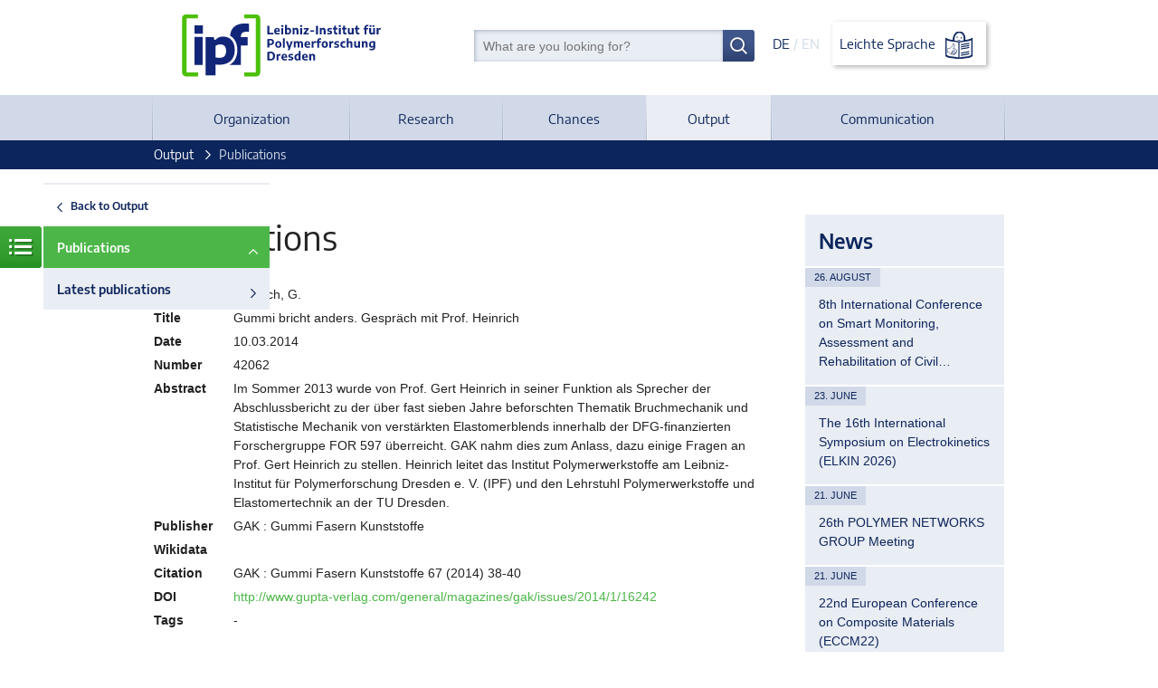

--- FILE ---
content_type: text/html; charset=utf-8
request_url: http://www.ipfdd.de/en/output/publications/?no_cache=1&tx_publicationsextbase_publication%5Bpublication%5D=42062&tx_publicationsextbase_publication%5Baction%5D=show&tx_publicationsextbase_publication%5Bcontroller%5D=Publication&cHash=2eab23493c1561d6e9f3f0a0f2c407b6
body_size: 5843
content:
<!DOCTYPE html>
<!--[if lt IE 7]>      <html class="no-js lt-ie9 lt-ie8 lt-ie7" lang="en"> <![endif]-->
			<!--[if IE 7]>         <html class="no-js lt-ie9 lt-ie8" lang="en"> <![endif]-->
			<!--[if IE 8]>         <html class="no-js lt-ie9" lang="en"> <![endif]-->
			<!--[if gt IE 8]><!--> <html class="no-js" lang="en"> <!--<![endif]-->
<head>

<meta charset="utf-8">
<!-- 
	We ❤ TYPO3

	This website is powered by TYPO3 - inspiring people to share!
	TYPO3 is a free open source Content Management Framework initially created by Kasper Skaarhoj and licensed under GNU/GPL.
	TYPO3 is copyright 1998-2017 of Kasper Skaarhoj. Extensions are copyright of their respective owners.
	Information and contribution at http://typo3.org/
-->




<meta name="generator" content="TYPO3 CMS">










	<meta name="description" lang="en" content="The Leibniz-Institut für Polymerforschung Dresden e. V. (Leibniz Institute of Polymer Research Dresden) is one of the largest polymer research institutions in Germany." />
	<meta name="keywords" lang="en" content="functional polymers, plastic materials, rubber, biomaterials, composites, polymer processing, " />
	<meta name="date" content="2021-12-14" />
	<meta name="viewport" content="width=device-width, initial-scale=1">
	<!--UID:216-->
	<!--URL:/en/output/publications/?no_cache=1-->
	<title>Publications &#124; Leibniz Institute of Polymer Research Dresden</title>	<link rel="shortcut icon" href="/assets/img/favicon.ico" />
	<link rel="apple-touch-icon" href="/assets/img/apple-touch-icon.png">
	<meta name="msapplication-TileColor" content="#001c5d">
	<meta name="msapplication-TileImage" content="/assets/img/windows-tile-icon.png">	<link rel="stylesheet" href="/assets/css/ipfd-website.css?r1639988849">
		<script src="/assets/js/vendor/modernizr.min.js"></script>


</head>
<body>




<header class="header clearfix">
  

<div class="top inner">
  <div class="search-lang">
    <form name="searchbox-meta" class="searchform" action="/en/search/" method="post">
  <input type="hidden" name="tx_indexedsearch[_sections]" value="0" />
  <input type="hidden" name="tx_indexedsearch[pointer]" value="0" />
  <input type="hidden" name="tx_indexedsearch[ext]" value="0" />
  <input type="hidden" name="tx_indexedsearch[lang]" value="0" />

  <input type="text" name="tx_indexedsearch[sword]" id="search" size="30" class="" value="" placeholder="What are you looking for?" />
  <button type="submit" class="btn"><!--Search--></button>
</form>

    <div class="lang">
      
          <a title="Deutsch" href="/de/ergebnisse/publikationen/?no_cache=1">DE</a>
          / <strong>EN</strong>
        
      <a href="/en/projekte/leibniz-institut-fuer-polymerforschung-dresden-ev/" class="language-button">Leichte Sprache <img class="language-icon" src="/assets/img/logo-leichte-sprache.svg" alt="Leibniz Institute of Polymer Research Dresden"></a><h1>Leibniz Institute of Polymer Research Dresden</h1>
    </div>
  </div>
  <div class="logo">
    <a href="/en/home/" class="logo"><img src="/assets/img/logo-ipfdd.svg" alt="Leibniz Institute of Polymer Research Dresden"></a><h1>Leibniz Institute of Polymer Research Dresden</h1>
  </div>
</div>
  

<nav class="nav-main" role="navigation">
  <div class="inner">
    <a class="mobile-nav" title="Zeige Menü" href="/en/home/">Menü</a>
    
      <ul class="menu" aria-haspopup="true">
        
          <li>
            
  
      
          <a href="/en/organization/">Organization</a>
        
    

            
              
                <ul class="submenu">
                  
                  

                  
                    <li>
                      
  
      
          <a href="/en/organization/code-of-conduct/">Code of Conduct</a>
        
    

                    </li>
                  
                    <li>
                      
  
      
          <a href="/en/organization/facts/">Facts</a>
        
    

                    </li>
                  
                    <li>
                      
  
      
          <a href="/en/organization/bodies/">Bodies</a>
        
    

                    </li>
                  
                    <li>
                      
  
      
          <a href="/en/organization/internal-bodies/">Internal Bodies</a>
        
    

                    </li>
                  
                    <li>
                      
  
      
          <a href="/en/organization/association-of-supporters/">Association of Supporters</a>
        
    

                    </li>
                  
                    <li>
                      
  
      
          <a href="/en/organization/history/">History</a>
        
    

                    </li>
                  
                    <li>
                      
  
      
          <a href="/en/organization/organization-chart/">Organization Chart</a>
        
    

                    </li>
                  
                    <li>
                      
  
      
          <a href="/en/organization/locationaddress/">Location/Address</a>
        
    

                    </li>
                  
                </ul>
              
            
          </li>
        
          <li>
            
  
      
          <a href="/en/research/">Research</a>
        
    

            
              
                <ul class="submenu">
                  
                  

                  
                    <li>
                      
  
      
          <a href="/en/research/division-theory-of-polymers/">Division Theory of Polymers</a>
        
    

                    </li>
                  
                    <li>
                      
  
      
          <a href="/en/research/division-macromolecular-chemistry/">Division Macromolecular Chemistry</a>
        
    

                    </li>
                  
                    <li>
                      
  
      
          <a href="/en/research/division-physical-chemistry-and-physics-of-polymers/">Division Physical Chemistry and Physics of Polymers</a>
        
    

                    </li>
                  
                    <li>
                      
  
      
          <a href="/en/research/division-polymer-materials-engineering/">Division Polymer Materials Engineering</a>
        
    

                    </li>
                  
                    <li>
                      
  
      
          <a href="/en/research/division-polymer-biomaterials-science/?no_cache=1">Division Polymer Biomaterials Science</a>
        
    

                    </li>
                  
                    <li>
                      
  
      
          <a href="/en/research/junior-groups/">Junior Groups</a>
        
    

                    </li>
                  
                    <li>
                      
  
      
          <a href="/en/research/tud-young-investigators/">TUD Young Investigators</a>
        
    

                    </li>
                  
                    <li>
                      
  
      
          <a href="/en/research/professorships/">Professorships</a>
        
    

                    </li>
                  
                    <li>
                      
  
      
          <a href="/en/research/ipf-fellows/">IPF Fellows</a>
        
    

                    </li>
                  
                    <li>
                      
  
      
          <a href="/en/research/projects/">Projects</a>
        
    

                    </li>
                  
                    <li>
                      
  
      
          <a href="/en/research/networks/">Networks</a>
        
    

                    </li>
                  
                    <li>
                      
  
      
          <a href="/en/research/ipf-technology-platforms/">IPF Technology Platforms</a>
        
    

                    </li>
                  
                </ul>
              
            
          </li>
        
          <li>
            
  
      
          <a href="/en/chances/">Chances</a>
        
    

            
              
                <ul class="submenu">
                  
                  

                  
                    <li>
                      
  
      
          <a href="/en/chances/postdocsawardees/">Postdocs/Awardees</a>
        
    

                    </li>
                  
                    <li>
                      
  
      
          <a href="/en/chances/students/">Students</a>
        
    

                    </li>
                  
                    <li>
                      
  
      
          <a href="/en/chances/trainees/">Trainees</a>
        
    

                    </li>
                  
                    <li>
                      
  
      
          <a href="/en/chances/job-offers/?no_cache=1">Job Offers</a>
        
    

                    </li>
                  
                </ul>
              
            
          </li>
        
          <li>
            
  
      
          <!-- active -->
          <strong>
            <a href="/en/output/?no_cache=1">Output</a>
          </strong>
        
    

            
              
                <ul class="submenu">
                  
                  

                  
                    <li>
                      
  
      <!-- current -->
      <strong>
        Publications
      </strong>
    

                    </li>
                  
                    <li>
                      
  
      
          <a href="/en/output/theses/">Theses</a>
        
    

                    </li>
                  
                    <li>
                      
  
      
          <a href="/en/output/annual-reports/">Annual Reports</a>
        
    

                    </li>
                  
                    <li>
                      
  
      
          <a href="/en/organization/organization-chart/science-support-units/grant-and-technology-transfer-management/intellectual-property-rights/">Patents</a>
        
    

                    </li>
                  
                    <li>
                      
  
      
          <a href="/en/output/technology-transfer/">Technology Transfer</a>
        
    

                    </li>
                  
                    <li>
                      
  
      
          <a href="/en/output/spin-offs/">Spin-offs</a>
        
    

                    </li>
                  
                </ul>
              
            
          </li>
        
          <li>
            
  
      
          <a href="/en/communication/">Communication</a>
        
    

            
              
                <ul class="submenu">
                  
                  

                  
                    <li>
                      
  
      
          <a href="/en/communication/news/">News</a>
        
    

                    </li>
                  
                    <li>
                      
  
      
          <a href="/en/communication/media-of-the-ipf/">Media of the IPF</a>
        
    

                    </li>
                  
                    <li>
                      
  
      
          <a href="/en/communication/scientific-meetings/">Scientific Meetings</a>
        
    

                    </li>
                  
                    <li>
                      
  
      
          <a href="/en/communication/dresden-science-night/">Dresden Science Night</a>
        
    

                    </li>
                  
                    <li>
                      
  
      
          <a href="/en/communication/public-relations/">Public Relations</a>
        
    

                    </li>
                  
                </ul>
              
            
          </li>
        
      </ul>
    
  </div>
</nav>


</header>


  



  <section class="breadcrumbs">
    <div class="inner">
      
      
        <ul>
          
            <li>
              
                  <!-- active -->
                  <a href="/en/output/?no_cache=1">Output</a>
                
            </li>
          
            <li>
              
                  <!-- current -->
                  <strong>
                    Publications
                  </strong>
                
            </li>
          
        </ul>
      
    </div>
  </section>


<main role="main" class="content">
  

<a class="subnavi-icon" title="Zeige Untermenü" href="/en/home/">
	Menue
</a>
<div class="subnavi">
	<ul>
		
			<li class="layer-back">
				<a href="/en/output/?no_cache=1">
					Back to Output
				</a>
			</li>
		
		<li>
			<a class="active" href="/en/output/publications/?no_cache=1">Publications</a>
			
				
					<li>
						<a href="/en/output/publications/latest-publications/">Latest publications</a>
					</li>
				
			
		</li>
	</ul>
</div>
  <div class="inner">
    <div class="cols24">
      <div class="col c18of24">
        <!--TYPO3SEARCH_begin-->
        
  <h2 class="csc-firstHeader heading style1">Publications</h2><div class="tx-publications-extbase">
  
  

  <table class="tx-publications-extbase publication-entry">
  
      <tr>
        <th>
          Authors
        </th>
        <td>
          Heinrich, G.
        </td>
      </tr>
    
  <tr>
    <th>
      Title
    </th>
    <td>
      Gummi bricht anders. Gespräch mit Prof. Heinrich
      
    </td>
  </tr>
  <tr>
    <th>
      Date
    </th>
    <td>
      10.03.2014
    </td>
  </tr>
  <tr>
    <th>
      Number
    </th>
    <td>
      42062
    </td>
  </tr>
  <tr>
    <th>
      Abstract
    </th>
    <td>
      Im Sommer 2013 wurde von Prof. Gert Heinrich in seiner Funktion als Sprecher der Abschlussbericht zu der über fast sieben Jahre beforschten Thematik Bruchmechanik und Statistische Mechanik von verstärkten Elastomerblends innerhalb der DFG-­finanzierten Forschergruppe FOR 597 überreicht. GAK nahm dies zum Anlass, dazu einige Fragen an Prof. Gert Heinrich zu stellen. Heinrich leitet das Institut Polymerwerkstoffe am Leibniz-Institut für Polymerforschung Dresden e. V. (IPF) und den Lehrstuhl Polymerwerkstoffe und Elastomertechnik an der TU Dresden.
    </td>
  </tr>
  
  <tr>
    <th>
      Publisher
    </th>
    <td>
      GAK : Gummi Fasern Kunststoffe
    </td>
  </tr>
  <tr>
    <th>
      Wikidata<!--Identifier-->
    </th>
    <td>
      <a href="https://www.wikidata.org/wiki/"></a>
    </td>
  </tr>
  
      <tr>
        <th>
          Citation
        </th>
        <td>
          GAK : Gummi Fasern Kunststoffe 67 (2014) 38-40
        </td>
      </tr>
    
  
    <tr>
      <th>
        DOI
      </th>
      <td>
        <a href="http://www.gupta-verlag.com/general/magazines/gak/issues/2014/1/16242">http://www.gupta-verlag.com/general/magazines/gak/issues/2014/1/16242</a>
      </td>
    </tr>
  
  
      <tr>
        <th>
          Tags
        </th>
        <td>
          - 
        </td>
      </tr>
    
  
</table>


  <p><a href="/en/output/publications/?no_cache=1&amp;tx_publicationsextbase_publication[action]=list&amp;tx_publicationsextbase_publication[controller]=Publication&amp;cHash=63e86f0e574fa5f324708f7ab048f34e">Back to list</a></p>

</div>

        <!--TYPO3SEARCH_end-->
      </div>
      
        <div class="col c6of24">
            <!-- Sidebar -->
            <aside class="sidebar news">
              
								<h2 class="heading style2 sidehead">News</h2>
								
									<section class="sidenews">
										<span class="newsdate">26. August</span>
										<p class="newstext">
											<a href="/en/communication/news/news-detail/newsitem/2074/" title="8th International Conference on Smart Monitoring, Assessment and Rehabilitation of Civil Structures (SMAR 2026)">8th International Conference on Smart Monitoring, Assessment and Rehabilitation of Civil…</a>
										</p>
									</section>
								
									<section class="sidenews">
										<span class="newsdate">23. June</span>
										<p class="newstext">
											<a href="/en/communication/news/news-detail/newsitem/2086/" title="The 16th International Symposium on Electrokinetics (ELKIN 2026)">The 16th International Symposium on Electrokinetics (ELKIN 2026)</a>
										</p>
									</section>
								
									<section class="sidenews">
										<span class="newsdate">21. June</span>
										<p class="newstext">
											<a href="/en/communication/news/news-detail/newsitem/2075/" title="26th POLYMER NETWORKS GROUP Meeting">26th POLYMER NETWORKS GROUP Meeting </a>
										</p>
									</section>
								
									<section class="sidenews">
										<span class="newsdate">21. June</span>
										<p class="newstext">
											<a href="/en/communication/news/news-detail/newsitem/2104/" title="22nd European Conference on Composite Materials (ECCM22)">22nd European Conference on Composite Materials (ECCM22)</a>
										</p>
									</section>
								
									<section class="sidenews">
										<span class="newsdate">05. February</span>
										<p class="newstext">
											<a href="/en/communication/news/news-detail/newsitem/2122/" title="GUMFERENCE 2026: Advanced Testing of Soft Polymer Materials">GUMFERENCE 2026: Advanced Testing of Soft Polymer Materials</a>
										</p>
									</section>
								
									<section class="sidenews">
										<span class="newsdate">30. January</span>
										<p class="newstext">
											<a href="/en/research/division-polymer-biomaterials-science/news/news-detail/newsitem/2130/" title="Francis Morgan wins Chemistry PhD Award">Francis Morgan wins Chemistry PhD Award</a>
										</p>
									</section>
								
									<section class="sidenews">
										<span class="newsdate">26. January</span>
										<p class="newstext">
											<a href="/en/communication/news/news-detail/newsitem/2127/" title="ResCure GmbH, the Newest IPF Spin-off, Targets Technology Transfer for Inflammation-Resolving Wound Dressings">ResCure GmbH, the Newest IPF Spin-off, Targets Technology Transfer for…</a>
										</p>
									</section>
								
									<section class="sidenews">
										<span class="newsdate">19. January</span>
										<p class="newstext">
											<a href="/en/communication/news/news-detail/newsitem/2124/" title="Early Enthusiasm for Science: Primary School Classes Visit Our Institute">Early Enthusiasm for Science: Primary School Classes Visit Our Institute</a>
										</p>
									</section>
								
									<section class="sidenews">
										<span class="newsdate">06. January</span>
										<p class="newstext">
											<a href="/en/communication/news/news-detail/newsitem/2121/" title="LASSO: A universal, molecular fishing net for isolation of biomolecules">LASSO: A universal, molecular fishing net for isolation of biomolecules</a>
										</p>
									</section>
								
									<section class="sidenews">
										<span class="newsdate">05. January</span>
										<p class="newstext">
											<a href="/en/communication/news/news-detail/newsitem/2120/" title="Synthetic Hydrogel Platform for Human Epiblast Development Published in Materials Today">Synthetic Hydrogel Platform for Human Epiblast Development Published in Materials Today</a>
										</p>
									</section>
								

            </aside>
        </div>
      
    </div>
  </div>
</main>

<footer class="footer">
  

<div class="inner">
  <ul class="nav-social">
    <li>
      <a href="https://twitter.com/IPFDD" title="Twitter" target="_blank">
        <span class="icon">
          
          <!-- Start of Inline-SVG icon-twitter.svg -->
          <svg xmlns="http://www.w3.org/2000/svg" width="50.954" height="41.408" viewBox="0 0 50.954 41.408" aria-hidden="true" focusable="false">
            <path d="M91.954,217.766a21.2,21.2,0,0,1-6.071,1.592,10.437,10.437,0,0,0,4.578-5.772,20.6,20.6,0,0,1-6.554,2.588,10.273,10.273,0,0,0-7.478-3.284,10.317,10.317,0,0,0-10.337,12.831,29.623,29.623,0,0,1-21.509-10.94,10.579,10.579,0,0,0-1.493,5.275,10.435,10.435,0,0,0,4.677,8.658,10.385,10.385,0,0,1-4.777-1.194v.19a10.321,10.321,0,0,0,8.459,10.06,11.873,11.873,0,0,1-2.877.4h-.009a11.174,11.174,0,0,1-2.09-.2,11.02,11.02,0,0,0,10.052,7.464c-3.7,2.909-9.454,4.279-13.036,4.279a21.277,21.277,0,0,1-2.489-.1,29.588,29.588,0,0,0,15.984,4.677h.04v.008c19.107,0,29.755-15.935,29.755-29.75,0-.452-.069-.96-.1-1.408a21.352,21.352,0,0,0,5.275-5.374ZM81.092,233.62a26.843,26.843,0,0,1-5.007,8.347,24.366,24.366,0,0,1-8.026,6.015,25.8,25.8,0,0,1-10.3,2.327h-.778q-.323,0-.645-.008a19.646,19.646,0,0,0,2.645-1.738,11,11,0,0,0,3.313-7,31.615,31.615,0,0,1-3.583.191,9.9,9.9,0,0,1-4.182-.7,7.9,7.9,0,0,0,4.705-5.773c-2.314.2-7.688-1-9.616-2.531a10.311,10.311,0,0,0,4.913-3.639,18.389,18.389,0,0,1-6.451-5.632A33.579,33.579,0,0,0,65.893,229.7l5.262.211-1.089-4.671-.2-.926a5.425,5.425,0,0,1-.1-.965,6.554,6.554,0,0,1,6.668-6.475,6.244,6.244,0,0,1,3.733,1.274,7.85,7.85,0,0,1,2.636,6.4,26.008,26.008,0,0,1-1.706,9.071Zm0,0" transform="translate(-41 -212.89)" fill="rgba(12,37,93,0.95)"/>
          </svg>
          <!-- End of Inline-SVG -->
        </span>
      </a>
    </li>
    <li>
      <a href="https://www.youtube.com/channel/UCMpr5sB74J6n0sx37GdudCA" title="YouTube" target="_blank">
        <span class="icon">
          
          <!-- Start of Inline-SVG icon-youtube.svg -->
          <svg xmlns="http://www.w3.org/2000/svg" width="49.737" height="35.942" viewBox="0 0 49.737 35.942" aria-hidden="true" focusable="false">
            <path d="M66.865,272.691h-.013c-1.5-.01-14.768-.131-18.527-1.148a7.687,7.687,0,0,1-5.409-5.4c-.984-3.693-.921-10.8-.914-11.37s-.07-7.733.911-11.456l0-.011a7.851,7.851,0,0,1,5.4-5.441l.019-.005c3.716-.977,17.01-1.1,18.514-1.106h.027c1.5.01,14.807.131,18.532,1.149a7.685,7.685,0,0,1,5.4,5.4c1.021,3.726.926,10.909.916,11.516.007.6.067,7.643-.911,11.354l0,.011a7.689,7.689,0,0,1-5.412,5.406l-.011,0c-3.716.976-17.01,1.1-18.514,1.106Zm-20.2-28.382c-.864,3.286-.782,10.363-.781,10.434v.051c-.026,1.963.065,7.646.782,10.338a3.789,3.789,0,0,0,2.667,2.659c2.774.75,13.579.986,17.529,1.014,3.96-.028,14.782-.257,17.535-.978a3.791,3.791,0,0,0,2.662-2.658c.718-2.731.808-8.387.781-10.337,0-.02,0-.041,0-.062.036-1.986-.035-7.736-.778-10.45a.055.055,0,0,1,0-.008,3.792,3.792,0,0,0-2.669-2.664c-2.747-.751-13.57-.986-17.529-1.014-3.957.028-14.768.257-17.53.976a3.9,3.9,0,0,0-2.667,2.7Zm42.27,21.361h0Zm-27.026-3.082V246.851l13.6,7.869Zm0,0" transform="translate(-41.999 -236.749)" fill="rgba(12,37,93,0.95)"/>
          </svg>
          <!-- End of Inline-SVG -->
        </span>
      </a>
    </li>
  </ul>

  <ul class="nav-meta"><li class="sub">
<a href="/en/imprint/" title="Imprint" class="sub">Imprint</a>
</li>
<li>
<a href="/en/imprint/privacy-statement/" title="Privacy Statement">Privacy Statement</a>
</li>
<li>
<a href="/en/imprint/accessibility/" title="Accessibility">Accessibility</a>
</li></ul>

  <div class="logos">
    <a href="http://www.leibniz-gemeinschaft.de" target="_blank"><img src="/assets/img/logo-leibniz.svg" height="74" alt="Logo der Leibniz-Gemeinschaft"></a>
    <a href="/en/research/networks/dresden-concept/"><img src="/assets/img/logo-ddc.svg" height="50" alt="Logo von Dresden concept"></a>
    <a href="/en/organization/internal-bodies/equal-opportunities/berufundfamilie/"><img src="/assets/img/logo-audit-premium-schaerpe.svg" height="70" width="70" alt="Zertifikatslogo"></a>
  </div>
</div>
</footer>
		<script data-main="/assets/js/ipfd-website" src="/assets/js/vendor/require.js"></script>




</body>
</html>